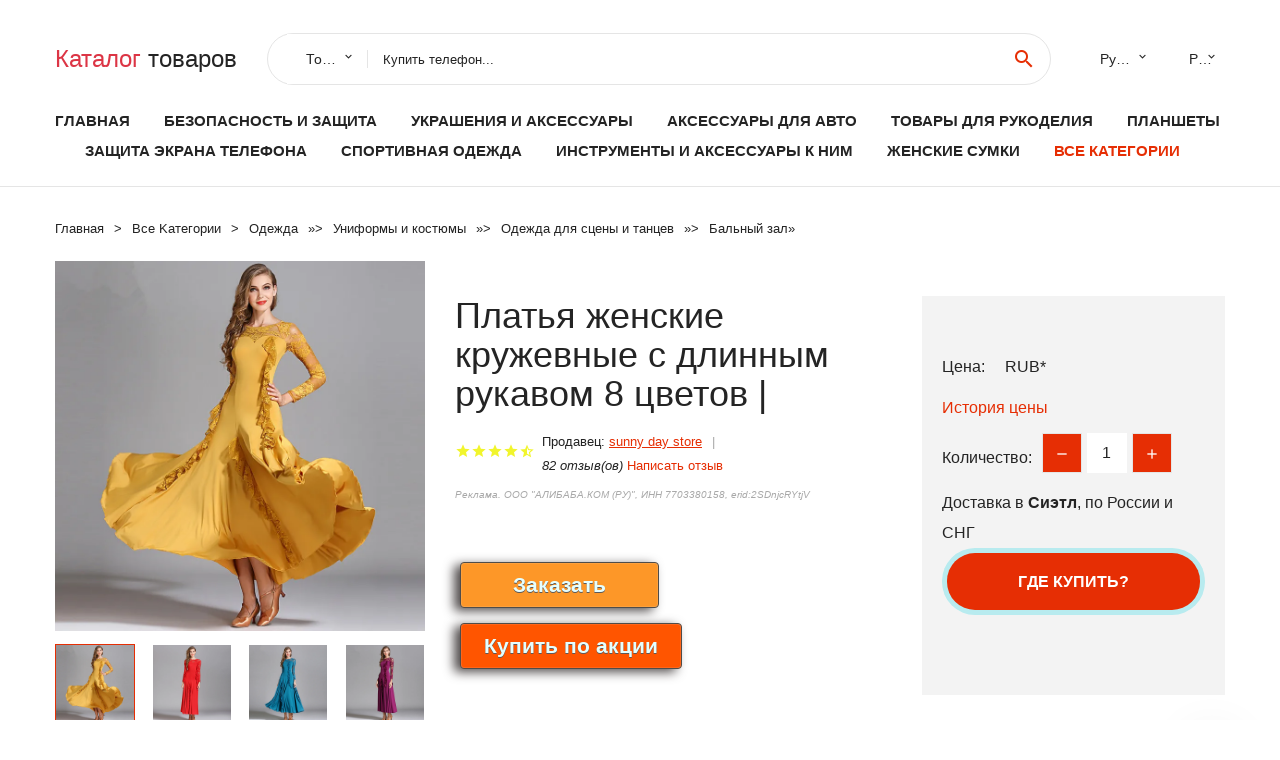

--- FILE ---
content_type: text/html; charset=utf-8
request_url: https://mashalove.ru/info-goods_32901055228.html
body_size: 10190
content:
<!DOCTYPE html>
<html lang="ru">
  <head>
    <title>Платья женские кружевные с длинным рукавом 8 цветов | - Отзывы покупателей</title>
    <meta name="description" content="Отзывы и обзоры о Платья женские кружевные с длинным рукавом 8 цветов |- купить товар с доставкой sunny  day store">
    <meta name="keywords" content="найти, цена, отзывы, купить, Платья,женские,кружевные,с,длинным,рукавом,8,цветов,|, алиэкспресс, фото"/>
    <meta property="og:image" content="//ae04.alicdn.com/kf/HTB1qdMSw5OYBuNjSsD4q6zSkFXar.jpg" />
    <meta property="og:url" content="//mashalove.ru/info-goods_32901055228.html" />
    <meta property="og:title" content="Платья женские кружевные с длинным рукавом 8 цветов |" />
    <meta property="og:description" content="Отзывы и обзоры о Платья женские кружевные с длинным рукавом 8 цветов |- купить товар с доставкой sunny  day store" />
    <link rel="canonical" href="//mashalove.ru/info-goods_32901055228.html"/>
        <meta charset="utf-8">
    <meta name="viewport" content="width=device-width, height=device-height, initial-scale=1.0">
    <meta http-equiv="X-UA-Compatible" content="IE=edge">
    <link rel="icon" href="/favicon.ico" type="image/x-icon">
    <link rel="dns-prefetch" href="https://1lc.ru"/>
    <link rel="manifest" href="/manifest.json">
    <link rel="preload" href="https://aliexshop.ru/aliexpress-style/fonts/materialdesignicons-webfont.woff2?v=1.4.57" as="font" type="font/woff2" crossorigin>
    <link rel="stylesheet" href="https://aliexshop.ru/aliexpress-style/css/bootstrap.css">
    <link rel="stylesheet" href="https://aliexshop.ru/aliexpress-style/css/style.css">
    <link rel="stylesheet" href="https://aliexshop.ru/aliexpress-style/css/fonts.css">
    <link type="text/css" rel="stylesheet" href="//aliexshop.ru/shopurbano/css/button.css">
    <meta name="robots" content="noarchive"/>
    <meta name="msapplication-TileColor" content="#E62E04">
    <meta name="theme-color" content="#E62E04">
    <script src="/appstartx.js"></script>
     
    <meta name="referrer" content="strict-origin-when-cross-origin" />
    <style>.ie-panel{display: none;background: #212121;padding: 10px 0;box-shadow: 3px 3px 5px 0 rgba(0,0,0,.3);clear: both;text-align:center;position: relative;z-index: 1;} html.ie-10 .ie-panel, html.lt-ie-10 .ie-panel {display: block;}</style>
  </head>
  <body>
 
  
      <!-- <div class="preloader"> 
         <div class="preloader-body"> 
        <div class="cssload-container">
          <div class="cssload-speeding-wheel"></div>
        </div>
       </div> 
     </div>-->
    <div class="new-page">
      <header class="section page-header">
        <!--RD Navbar-->
        <div class="rd-navbar-wrap">
          <nav class="rd-navbar rd-navbar-classic" data-layout="rd-navbar-fixed" data-sm-layout="rd-navbar-fixed" data-md-layout="rd-navbar-fixed" data-lg-layout="rd-navbar-fixed" data-xl-layout="rd-navbar-static" data-xxl-layout="rd-navbar-static" data-md-device-layout="rd-navbar-fixed" data-lg-device-layout="rd-navbar-fixed" data-xl-device-layout="rd-navbar-static" data-xxl-device-layout="rd-navbar-static" data-lg-stick-up-offset="84px" data-xl-stick-up-offset="84px" data-xxl-stick-up-offset="84px" data-lg-stick-up="true" data-xl-stick-up="true" data-xxl-stick-up="true">
            <div class="rd-navbar-collapse-toggle rd-navbar-fixed-element-1" data-rd-navbar-toggle=".rd-navbar-collapse"><span></span></div>
            <div class="rd-navbar-aside-outer">
              <div class="rd-navbar-aside">
                <!--RD Navbar Brand-->
                <div class="rd-navbar-brand">
             <strong style="color: #4d4d4d !important;">
                 <a class="h5" href="/"><span class="text-danger">Каталог</span><span> товаров</a>
	          </strong>
                </div>
                <div class="rd-navbar-aside-box rd-navbar-collapse">
                  <!--RD Navbar Search-->
                   <div class="rd-navbar-search">
                    <form class="rd-search search-with-select" action="/#search" target="_blank" method="POST">
                      <select class="form-input" name="type" data-constraints="@Required">
                        <option>Товары</option>
                      </select>
                      <div class="form-wrap">
                        <label class="form-label" for="rd-navbar-search-form-input">Купить телефон...</label>
                        <input class="rd-navbar-search-form-input form-input" id="rd-navbar-search-form-input" type="text" name="search-aliexpress">
                        <div class="rd-search-results-live" id="rd-search-results-live"></div>
                      </div>
                      <button class="rd-search-form-submit material-icons-search" type="submit"></button>
                    </form>
                  </div>
                  
          
   
                  <ul class="rd-navbar-selects">
                    <li>
                      <select>
                        <option>Русский</option>
                        <option>English</option>
                        <option>Español</option>
                        <option>Français</option>
                      </select>
                    </li>
                    <li>
                      <select>
                        <option>Руб.</option>
                        <option>USD</option>
                        <option>EUR</option>
                      </select>
                    </li>
                  </ul>
                </div>
              </div>
            </div>
            <div class="rd-navbar-main-outer">
              <div class="rd-navbar-main">
                <div class="rd-navbar-nav-wrap">
                  <!--RD Navbar Brand-->
                  <div class="rd-navbar-brand">
                    <!--Brand--><strong style="color: #4d4d4d !important;">
	            <a class="h5" href="/"><span class="text-danger">Товары </span><span>из Китая</a>
	          </strong>
                  </div>
                  <ul class="rd-navbar-nav">
                    <li class="rd-nav-item"><a class="rd-nav-link" href="/">Главная</a>
                    </li>
                    
<li class="rd-nav-item"><a class="rd-nav-link" href="/cat-stock/202000014.html">Безопасность и защита</a></li>
<li class="rd-nav-item"><a class="rd-nav-link" href="/cat-stock/202000219.html">Украшения и аксессуары</a></li>
<li class="rd-nav-item"><a class="rd-nav-link" href="/cat-stock/202005855.html">Аксессуары для авто</a></li>
<li class="rd-nav-item"><a class="rd-nav-link" href="/cat-stock/202040075.html">Товары для рукоделия</a></li>
<li class="rd-nav-item"><a class="rd-nav-link" href="/cat-stock/202060516.html">Планшеты</a></li>
<li class="rd-nav-item"><a class="rd-nav-link" href="/cat-stock/202040726.html">Защита экрана телефона</a></li>
<li class="rd-nav-item"><a class="rd-nav-link" href="/cat-stock/202000010.html">Спортивная одежда</a></li>
<li class="rd-nav-item"><a class="rd-nav-link" href="/cat-stock/202000186.html">Инструменты и аксессуары к ним</a></li>
<li class="rd-nav-item"><a class="rd-nav-link" href="/cat-stock/202010027.html">Женские сумки</a></li>
                    <li class="rd-nav-item active"><a class="rd-nav-link" href="/all-wholesale-products.html">Все категории</a>
                    </li>
                  </ul>
                </div>
                <!--RD Navbar Panel-->
                <div class="rd-navbar-panel">
                  <!--RD Navbar Toggle-->
                  <button class="rd-navbar-toggle" data-rd-navbar-toggle=".rd-navbar-nav-wrap"><span></span></button>

                </div>
              </div>
            </div>
          </nav>
        </div>
      </header>

<script type="application/ld+json">
  [{"@context": "http://schema.org/",
  "@type": "Product",
  "name": "Платья женские кружевные с длинным рукавом 8 цветов |",
  "image": "//ae04.alicdn.com/kf/HTB1qdMSw5OYBuNjSsD4q6zSkFXar.jpg",
  "brand": "sunny  day store",
    "offers": {
    "@type": "Offer",
    "availability": "http://schema.org/InStock",
    "priceCurrency": "RUB",
    "price": "",
    "url":"//mashalove.ru/info-goods_32901055228.html"
  },
  "review":[  ]}
     ]
</script>
<!-- Breadcrumbs-->
      <section class="breadcrumbs">
        <div class="container">
          <ul class="breadcrumbs-path" itemscope itemtype="http://schema.org/BreadcrumbList">
            <li itemprop="itemListElement" itemscope itemtype="http://schema.org/ListItem"><a itemprop="item" href="/"><span itemprop="name">Главная</span></a><meta itemprop="position" content="0" /></li>
            <li itemprop="itemListElement" itemscope itemtype="http://schema.org/ListItem"><a itemprop="item" href="/all-wholesale-products.html"><span itemprop="name">Все Kатегории</span></a><meta itemprop="position" content="1" /></li>
            <li itemprop="itemListElement" itemscope itemtype="http://schema.org/ListItem"><a href="/category/16022.html" title="Одежда" itemprop="item"><span itemprop="name">Одежда</span></a><meta itemprop="position" content="2"></li>  » <li itemprop="itemListElement" itemscope itemtype="http://schema.org/ListItem"><a href="/category/1038.html" title="Униформы и костюмы" itemprop="item"><span itemprop="name">Униформы и костюмы</span></a><meta itemprop="position" content="3"></li>  » <li itemprop="itemListElement" itemscope itemtype="http://schema.org/ListItem"><a href="/category/6168.html" title="Одежда для сцены и танцев" itemprop="item"><span itemprop="name">Одежда для сцены и танцев</span></a><meta itemprop="position" content="4"></li>  » <li itemprop="itemListElement" itemscope itemtype="http://schema.org/ListItem"><a href="/category/6772.html" title="Бальный зал" itemprop="item"><span itemprop="name">Бальный зал</span></a><meta itemprop="position" content="5"></li>  » 
          </ul>
        </div>
      </section>
  <!-- Single Product-->
      <section class="section product-single-section bg-default" itemscope itemtype="http://schema.org/Product">
        <div class="container">
          <div class="row row-30 align-items-xl-center">
            <div class="col-xl-4 col-lg-5 col-md-8" itemscope itemtype="http://schema.org/ImageObject"> 
              <!-- Slick Carousel-->
              <div class="slick-slider carousel-parent" data-loop="false" data-dots="false" data-swipe="true" data-items="1" data-child="#child-carousel" data-for="#child-carousel" >
                <div class="item"><a title="Платья женские кружевные с длинным рукавом 8 цветов |" onclick="window.open('/image-zoom-32901055228')" target="_blank" rel="nofollow" class="ui-image-viewer-thumb-frame"><img itemprop="contentUrl" src="//ae04.alicdn.com/kf/HTB1qdMSw5OYBuNjSsD4q6zSkFXar.jpg" alt="Платья женские кружевные с длинным рукавом 8 цветов |" width="510" height="523"/></a>
 
                </div>
                <div class="item"><img src="//ae04.alicdn.com/kf/HTB1qdMSw5OYBuNjSsD4q6zSkFXar.jpg" alt="Платья женские кружевные с длинным рукавом 8 цветов |" width="512" height="525" itemprop="image" /></div><div class="item"><img src="//ae04.alicdn.com/kf/HTB1WayZFASWBuNjSszdq6zeSpXas.jpg" alt="Платья женские кружевные с длинным рукавом 8 цветов |" width="512" height="525" itemprop="image" /></div><div class="item"><img src="//ae04.alicdn.com/kf/HTB1LjZ6FeGSBuNjSspbq6AiipXaf.jpg" alt="Платья женские кружевные с длинным рукавом 8 цветов |" width="512" height="525" itemprop="image" /></div><div class="item"><img src="//ae04.alicdn.com/kf/HTB1p31hFDlYBeNjSszcq6zwhFXaX.jpg" alt="Платья женские кружевные с длинным рукавом 8 цветов |" width="512" height="525" itemprop="image" /></div><div class="item"><img src="//ae04.alicdn.com/kf/HTB1Y9V4FxSYBuNjSspjq6x73VXaT.jpg" alt="Платья женские кружевные с длинным рукавом 8 цветов |" width="512" height="525" itemprop="image" /></div><div class="item"><img src="//ae04.alicdn.com/kf/HTB173l4FxSYBuNjSspjq6x73VXaW.jpg" alt="Платья женские кружевные с длинным рукавом 8 цветов |" width="512" height="525" itemprop="image" /></div>
             </div>
                
                <div class="slick-slider carousel-child" id="child-carousel" data-for=".carousel-parent" data-loop="false" data-dots="false" data-swipe="true" data-items="4" data-sm-items="4" data-md-items="4" data-lg-items="4" data-xl-items="4" data-xxl-items="4">
                <div class="item"><img src="//ae04.alicdn.com/kf/HTB1qdMSw5OYBuNjSsD4q6zSkFXar.jpg" alt="Платья женские кружевные с длинным рукавом 8 цветов |" width="512" height="525" itemprop="image" /></div><div class="item"><img src="//ae04.alicdn.com/kf/HTB1WayZFASWBuNjSszdq6zeSpXas.jpg" alt="Платья женские кружевные с длинным рукавом 8 цветов |" width="512" height="525" itemprop="image" /></div><div class="item"><img src="//ae04.alicdn.com/kf/HTB1LjZ6FeGSBuNjSspbq6AiipXaf.jpg" alt="Платья женские кружевные с длинным рукавом 8 цветов |" width="512" height="525" itemprop="image" /></div><div class="item"><img src="//ae04.alicdn.com/kf/HTB1p31hFDlYBeNjSszcq6zwhFXaX.jpg" alt="Платья женские кружевные с длинным рукавом 8 цветов |" width="512" height="525" itemprop="image" /></div><div class="item"><img src="//ae04.alicdn.com/kf/HTB1Y9V4FxSYBuNjSspjq6x73VXaT.jpg" alt="Платья женские кружевные с длинным рукавом 8 цветов |" width="512" height="525" itemprop="image" /></div><div class="item"><img src="//ae04.alicdn.com/kf/HTB173l4FxSYBuNjSspjq6x73VXaW.jpg" alt="Платья женские кружевные с длинным рукавом 8 цветов |" width="512" height="525" itemprop="image" /></div>
                </div>    
                
               
            </div>
            <div class="col-xl-8 col-lg-7" itemprop="offers" itemscope itemtype="http://schema.org/Offer">
              <div class="row row-30"> 
                <div class="col-xl-7 col-lg-12 col-md-6">  
                
                  <h1 itemprop="name" class="h4 product-single-title">Платья женские кружевные с длинным рукавом 8 цветов |</h1>
                  <div class="product-rating-wrap">
                    <ul class="product-rating">
                      <li>
                        <div class="icon product-rating-icon material-icons-star"></div>
                      </li>
                      <li>
                        <div class="icon product-rating-icon material-icons-star"></div>
                      </li>
                      <li>
                        <div class="icon product-rating-icon material-icons-star"></div>
                      </li>
                      <li>
                        <div class="icon product-rating-icon material-icons-star"></div>
                      </li>
                      <li>
                        <div class="icon product-rating-icon material-icons-star_half"></div>
                      </li>
                    </ul> 
                    <ul class="product-rating-list">
                      <li>Продавец: <u><a href="/seller-best/sunny++day+store">sunny  day store</a></u> </li>
                      <li><i>82 отзыв(ов)</i> <a href="#comm">Написать отзыв</a></li>
                    </ul> 
                  </div>
                  <span class="erid"></span>
                  <div class="product-single-size-wrap">
                  <span idx="32901055228" title="Купить"></span>
                  </div>
                  <div id="888"></div>
                  <div class="product-single-share"> 
                  
                    <script type="text/javascript" src="https://vk.com/js/api/openapi.js?162"></script>
                    <div id="vk_subscribe"></div>
                    <script type="text/javascript">
                    VK.Widgets.Subscribe("vk_subscribe", {soft: 1}, -129528158);
                    </script>
                    <p>Сохраните в закладки:</p>
                    <ul class="product-single-share-list">
                     <div class="ya-share2" data-services="collections,vkontakte,facebook,odnoklassniki,moimir,twitter,whatsapp,skype,telegram" ></div>
                    </ul>  </div>
                </div>
                <div class="col-xl-5 col-lg-12 col-md-6">
                  <div class="product-single-cart-box">
                    <div class="product-single-cart-pricing"><span>Цена:</span><span class="h4 product-single-cart-price" itemprop="price"></span><span itemprop="priceCurrency">RUB</span>*</div>
                    <div class="product-single-cart-saving"><a href="#pricehistory">История цены</a></div>
                    <div class="product-single-cart-quantity">
                      <p>Количество:</p>
                      <div class="stepper-modern">
                        <input type="number" data-zeros="true" value="1" min="1" max="100">
                      </div>
                    </div>
                    <p>Доставка в <strong>Сиэтл</strong>, по России и СНГ
                    <span idv="32901055228" title="Где купить?"></span> <br />
                   <a class="newuser" href=""></a>
                  </div>
                </div>
              </div>
            </div>
          </div> 
         <br />
           
           <span review="32901055228" title="Читать отзывы"></span>
          <div class="product-single-overview">
           
    <li>
      <img src="https://ae04.alicdn.com/kf/HTB1qdMSw5OYBuNjSsD4q6zSkFXar.jpg" alt="Платья женские кружевные с длинным рукавом 8 цветов | - Фото №1"/>
    </li><li>
      <img src="https://ae04.alicdn.com/kf/HTB1WayZFASWBuNjSszdq6zeSpXas.jpg" alt="Платья женские кружевные с длинным рукавом 8 цветов | - Фото №1"/>
    </li><li>
      <img src="https://ae04.alicdn.com/kf/HTB1LjZ6FeGSBuNjSspbq6AiipXaf.jpg" alt="Платья женские кружевные с длинным рукавом 8 цветов | - Фото №1"/>
    </li><li>
      <img src="https://ae04.alicdn.com/kf/HTB1p31hFDlYBeNjSszcq6zwhFXaX.jpg" alt="Платья женские кружевные с длинным рукавом 8 цветов | - Фото №1"/>
    </li><li>
      <img src="https://ae04.alicdn.com/kf/HTB1Y9V4FxSYBuNjSspjq6x73VXaT.jpg" alt="Платья женские кружевные с длинным рукавом 8 цветов | - Фото №1"/>
    </li><li>
      <img src="https://ae04.alicdn.com/kf/HTB173l4FxSYBuNjSspjq6x73VXaW.jpg" alt="Платья женские кружевные с длинным рукавом 8 цветов | - Фото №1"/>
    </li>   <a name="pricehistory"></a>
          <h3>История цены</h3><p>*История изменения цены! Указанная стоимость возможно, уже изменилось. Проверить текущую цену - ></p>
<script src="https://lyvi.ru/js/highcharts.js"></script>
<!--<script src="https://lyvi.ru/js/highcharts-3d.js"></script>-->
<script src="https://lyvi.ru/js/exporting.js"></script>

<div id="container" class="chart_wrap"></div>

<script type="text/javascript">
// Set up the chart
var chart = new Highcharts.Chart({
    chart: {
        renderTo: 'container',
        type: 'column',
        options3d: {
            enabled: true,
            alpha: 15,
            beta: 15,
            depth: 50,
            viewDistance: 25
        }
    },
    title: {
        text: 'Price change history'
    },
    subtitle: {
        text: '*on melons from free sources'
    },
    plotOptions: {
        column: {
            depth: 50
        }
    },
    series: [{
        data: [0,0,0,0,0,0,0,0,0,]
    }]
});

function showValues() {
    $('#alpha-value').html(chart.options.chart.options3d.alpha);
    $('#beta-value').html(chart.options.chart.options3d.beta);
    $('#depth-value').html(chart.options.chart.options3d.depth);
}

// Activate the sliders
$('#sliders input').on('input change', function () {
    chart.options.chart.options3d[this.id] = parseFloat(this.value);
    showValues();
    chart.redraw(false);
});

showValues();
</script><div class="table-custom-responsive">
            <table class="table-custom table-custom-striped table-custom-primary">
               <thead>
                <tr>
                  <th>Месяц</th>
                  <th>Минимальная цена</th>
                  <th>Макс. стоимость</th>
                  <th>Цена</th>
                </tr>
              </thead>
                    <tbody><tr>
                   <td>Dec-15-2025</td>
                   <td>0.78 руб.</td>
                   <td>0.85 руб.</td>
                   <td>0 руб.</td>
                   </tr>
                   <tr>
                   <td>Nov-15-2025</td>
                   <td>0.78 руб.</td>
                   <td>0.94 руб.</td>
                   <td>0 руб.</td>
                   </tr>
                   <tr>
                   <td>Oct-15-2025</td>
                   <td>0.21 руб.</td>
                   <td>0.58 руб.</td>
                   <td>0 руб.</td>
                   </tr>
                   <tr>
                   <td>Sep-15-2025</td>
                   <td>0.13 руб.</td>
                   <td>0.83 руб.</td>
                   <td>0 руб.</td>
                   </tr>
                   <tr>
                   <td>Aug-15-2025</td>
                   <td>0.64 руб.</td>
                   <td>0.71 руб.</td>
                   <td>0 руб.</td>
                   </tr>
                   <tr>
                   <td>Jul-15-2025</td>
                   <td>0.94 руб.</td>
                   <td>0.24 руб.</td>
                   <td>0 руб.</td>
                   </tr>
                   <tr>
                   <td>Jun-15-2025</td>
                   <td>0.92 руб.</td>
                   <td>0.77 руб.</td>
                   <td>0 руб.</td>
                   </tr>
                   <tr>
                   <td>May-15-2025</td>
                   <td>0.33 руб.</td>
                   <td>0.88 руб.</td>
                   <td>0 руб.</td>
                   </tr>
                   <tr>
                   <td>Apr-15-2025</td>
                   <td>0.4 руб.</td>
                   <td>0.26 руб.</td>
                   <td>0 руб.</td>
                   </tr>
                    </tbody>
 </table>
</div>
  </div"> <!-- We Recommended-->
     <section class="section section-md bg-default">
        <div class="container">
          <div class="text-center">
            <p class="h4">Новые товары</p>
          </div>
          <!-- Owl Carousel-->
          <div class="owl-carousel" data-items="1" data-sm-items="2" data-md-items="3" data-xl-items="5" data-xxl-items="6" data-margin="30" data-xxl-margin="40" data-mouse-drag="false" data-loop="false" data-autoplay="false" data-owl="{&quot;dots&quot;:true}">
          <article class="product-classic">
              <div class="product-classic-head">
                <a href="/info-goods_1005008356496693.html"><figure class="product-classic-figure"><img class="lazy" data-src="//ae04.alicdn.com/kf/Sb2b6130a878149adb4edb12e63815882K.jpg" alt="Стандартные танцевальные платья с рукавами лотоса для вальса платье" width="174" height="199"/>
                </figure></a>
              </div>
              <div class="product-classic-body">
                <h4 style="font-size:1.2em;">Стандартные танцевальные платья с рукавами лотоса для вальса платье</h4>
                <div class="product-classic-pricing">
                  <div class="product-classic-price">4229</div>
                </div>
              </div>
            </article>
            <article class="product-classic">
              <div class="product-classic-head">
                <a href="/info-goods_1005008457677437.html"><figure class="product-classic-figure"><img class="lazy" data-src="//ae04.alicdn.com/kf/S4f0c09a316eb45918449ce19be64958d5.jpg" alt="New Arrivals Womens Long Sleeve Shiny Rhinestone Figure Skating Dress Skirted Leotard Dancewear" width="174" height="199"/>
                </figure></a>
              </div>
              <div class="product-classic-body">
                <h4 style="font-size:1.2em;">New Arrivals Womens Long Sleeve Shiny Rhinestone Figure Skating Dress Skirted Leotard Dancewear</h4>
                <div class="product-classic-pricing">
                  <div class="product-classic-price">4102</div>
                </div>
              </div>
            </article>
            <article class="product-classic">
              <div class="product-classic-head">
                <a href="/info-goods_1005001941156701.html"><figure class="product-classic-figure"><img class="lazy" data-src="//ae04.alicdn.com/kf/H6bae3be8d03e4474baa1fb92d6d7899cr.jpg" alt="LIUHUO Детские танцевальные штаны-юбки из полиэстера" width="174" height="199"/>
                </figure></a>
              </div>
              <div class="product-classic-body">
                <h4 style="font-size:1.2em;">LIUHUO Детские танцевальные штаны-юбки из полиэстера</h4>
                <div class="product-classic-pricing">
                  <div class="product-classic-price">3119</div>
                </div>
              </div>
            </article>
            <article class="product-classic">
              <div class="product-classic-head">
                <a href="/info-goods_1005008646914689.html"><figure class="product-classic-figure"><img class="lazy" data-src="//ae04.alicdn.com/kf/S2983f9dc936e4979b20d79c83068cd7da.jpg" alt="Женское платье для катания на коньках по индивидуальному заказу девочек" width="174" height="199"/>
                </figure></a>
              </div>
              <div class="product-classic-body">
                <h4 style="font-size:1.2em;">Женское платье для катания на коньках по индивидуальному заказу девочек</h4>
                <div class="product-classic-pricing">
                  <div class="product-classic-price">22236</div>
                </div>
              </div>
            </article>
            <article class="product-classic">
              <div class="product-classic-head">
                <a href="/info-goods_1005007969363176.html"><figure class="product-classic-figure"><img class="lazy" data-src="//ae04.alicdn.com/kf/S83882d8438a144e4a624ef870bd2d1deV.jpg" alt="Новое поступление обновление 2-9 л небольшой портативный медицинский водный" width="174" height="199"/>
                </figure></a>
              </div>
              <div class="product-classic-body">
                <h4 style="font-size:1.2em;">Новое поступление обновление 2-9 л небольшой портативный медицинский водный</h4>
                <div class="product-classic-pricing">
                  <div class="product-classic-price">".</div>
                </div>
              </div>
            </article>
            <article class="product-classic">
              <div class="product-classic-head">
                <a href="/info-goods_1005008233915870.html"><figure class="product-classic-figure"><img class="lazy" data-src="//ae04.alicdn.com/kf/S91887a7e503a498fa342b805df7d0380h.jpg" alt="Современные танцевальные наряды женская одежда для болельщиков в стиле хип-хоп" width="174" height="199"/>
                </figure></a>
              </div>
              <div class="product-classic-body">
                <h4 style="font-size:1.2em;">Современные танцевальные наряды женская одежда для болельщиков в стиле хип-хоп</h4>
                <div class="product-classic-pricing">
                  <div class="product-classic-price">7549</div>
                </div>
              </div>
            </article>
            <article class="product-classic">
              <div class="product-classic-head">
                <a href="/info-goods_1005008528170512.html"><figure class="product-classic-figure"><img class="lazy" data-src="//ae04.alicdn.com/kf/HTB1g7XKur5YBuNjSspoq6zeNFXa6.jpg" alt="Женские современные широкие брюки для взрослых национальные стандартные" width="174" height="199"/>
                </figure></a>
              </div>
              <div class="product-classic-body">
                <h4 style="font-size:1.2em;">Женские современные широкие брюки для взрослых национальные стандартные</h4>
                <div class="product-classic-pricing">
                  <div class="product-classic-price">3849</div>
                </div>
              </div>
            </article>
            <article class="product-classic">
              <div class="product-classic-head">
                <a href="/info-goods_1005007647537345.html"><figure class="product-classic-figure"><img class="lazy" data-src="//ae04.alicdn.com/kf/S95fb081455a9454f87cf6d627559de68q.jpg" alt="Детские танцевальные костюмы VIP-DANCERS черные из спандекса" width="174" height="199"/>
                </figure></a>
              </div>
              <div class="product-classic-body">
                <h4 style="font-size:1.2em;">Детские танцевальные костюмы VIP-DANCERS черные из спандекса</h4>
                <div class="product-classic-pricing">
                  <div class="product-classic-price">4579</div>
                </div>
              </div>
            </article>
            <article class="product-classic">
              <div class="product-classic-head">
                <a href="/info-goods_1005006199845504.html"><figure class="product-classic-figure"><img class="lazy" data-src="//ae04.alicdn.com/kf/S47f56ea89b7f4703ae91eac2bfbd5b60L.jpg" alt="Женская сетчатая одежда с косым плечом и высоким воротником для взрослых" width="174" height="199"/>
                </figure></a>
              </div>
              <div class="product-classic-body">
                <h4 style="font-size:1.2em;">Женская сетчатая одежда с косым плечом и высоким воротником для взрослых</h4>
                <div class="product-classic-pricing">
                  <div class="product-classic-price">".</div>
                </div>
              </div>
            </article>
            </div>
        </div>
      </section>
       <div class="product-single-overview">
            <p class="h4">Характеристики</p>
            <div itemprop="name"><h2>Платья женские кружевные с длинным рукавом 8 цветов |</h2></div>
              <p class="h5">Описание товара</p>
              <div itemprop="description"></div>
            </section> 
            <span review2="32901055228" title="Читать отзывы"></span>
             <hr /><a name="comm"></a>
         <div class="container">
          <div class="row row-30 align-items-xl-center">
            <div class="col-xl-4 col-lg-5 col-md-8"> 
    <br />

    
     </div></div>
      <h4>Трекер стоимости</h4>
   <br /><details><summary class="btn btn-lg btn-primary btn-block">Отзывы покупателей</summary>
<h3>Новые отзывы о товарах</h3> 
 <div id="commentit_view"><div style="margin-left:5px;">
	<div class="commentit_body "> <img  class="commentit_avatar" src="[data-uri]" />
		<div class="commentit_text">
			<div class="commentit_content"> <span class="commentit_header">  <span>Анастасия</span></span> <span class="commentit_date">19 Декабря 2021, 16:47</span> <a href="#n3">#</a> <div class="commentit_stars_stars commentit_stars_view">
	<label title="5" class="commentit_stars_static commentit_stars_staticw_5"></label>

</div>

				<div class="commentit_msg">
					<div id="z3"><p>Доброго времени суток. Меня заинтересовали сережки. Первый вариант. Хотелось бы уточнить можно ли заказать из России, если да, то как... <a href="//mashalove.ru/info-goods_4000816669616.html#n288">Читать отзыв полностью...</a></p></div>
				</div>
			</div>    
 </div>
	</div>
</div></div> 
 <div id="commentit_view"><div style="margin-left:5px;">
	<div class="commentit_body "> <img  class="commentit_avatar" src="[data-uri]" />
		<div class="commentit_text">
			<div class="commentit_content"> <span class="commentit_header">  <span>вадим</span></span> <span class="commentit_date">09 Апреля 2022, 20:06</span> <a href="#n3">#</a> <div class="commentit_stars_stars commentit_stars_view">
	<label title="5" class="commentit_stars_static commentit_stars_staticw_5"></label>

</div>

				<div class="commentit_msg">
					<div id="z3"><p>Продавец. Может обмануть. Будте внимательны. Заказал товар. Цена 600 евро. Три недели до последнего не высылал, потом потребовал заплатить за... <a href="//mashalove.ru/merch/TanTool+Store#n1011">Читать отзыв полностью...</a></p></div>
				</div>
			</div>    
 </div>
	</div>
</div></div> 
 <div id="commentit_view"><div style="margin-left:5px;">
	<div class="commentit_body "> <img  class="commentit_avatar" src="[data-uri]" />
		<div class="commentit_text">
			<div class="commentit_content"> <span class="commentit_header">  <span>Анастасия </span></span> <span class="commentit_date">20 Декабря 2021, 10:44</span> <a href="#n3">#</a> <div class="commentit_stars_stars commentit_stars_view">
	<label title="5" class="commentit_stars_static commentit_stars_staticw_5"></label>

</div>

				<div class="commentit_msg">
					<div id="z3"><p>Мне постоянно поступают звонки по работе, а так как я часто нахожусь за рулем это приспособление выручает отменно. Не надо... <a href="//mashalove.ru/info-goods_4000794939524.html#n390">Читать отзыв полностью...</a></p></div>
				</div>
			</div>    
 </div>
	</div>
</div></div> 
 <div id="commentit_view"><div style="margin-left:5px;">
	<div class="commentit_body "> <img  class="commentit_avatar" src="[data-uri]" />
		<div class="commentit_text">
			<div class="commentit_content"> <span class="commentit_header">  <span>Валера</span></span> <span class="commentit_date">09 Января 2023, 12:06</span> <a href="#n3">#</a> <div class="commentit_stars_stars commentit_stars_view">
	<label title="1" class="commentit_stars_static commentit_stars_staticw_1"></label>

</div>

				<div class="commentit_msg">
					<div id="z3"><p>Магазин обманщик! Не платите ему ни чего! Не обращайтесь, если не желаете ОБМАНЫВАТЬСЯ!!!  ... <a href="//mashalove.ru/seller-best/ModuleLive+Store#n1139">Читать отзыв полностью...</a></p></div>
				</div>
			</div>    
 </div>
	</div>
</div></div> 
 <div id="commentit_view"><div style="margin-left:5px;">
	<div class="commentit_body "> <img  class="commentit_avatar" src="[data-uri]" />
		<div class="commentit_text">
			<div class="commentit_content"> <span class="commentit_header">  <span>Вика</span></span> <span class="commentit_date">23 Декабря 2021, 21:35</span> <a href="#n3">#</a> <div class="commentit_stars_stars commentit_stars_view">
	<label title="5" class="commentit_stars_static commentit_stars_staticw_5"></label>

</div>

				<div class="commentit_msg">
					<div id="z3"><p>Футболка точно такая, как и в описании, сидит неплохо, хорошо подчеркивая формы, сшита кстати очень качественно, все швы ровные, на... <a href="//mashalove.ru/info-goods_32926968960.html#n550">Читать отзыв полностью...</a></p></div>
				</div>
			</div>    
 </div>
	</div>
</div></div> 
 <div id="commentit_view"><div style="margin-left:5px;">
	<div class="commentit_body "> <img  class="commentit_avatar" src="[data-uri]" />
		<div class="commentit_text">
			<div class="commentit_content"> <span class="commentit_header">  <span>Crona</span></span> <span class="commentit_date">19 Декабря 2021, 17:50</span> <a href="#n3">#</a> <div class="commentit_stars_stars commentit_stars_view">
	<label title="5" class="commentit_stars_static commentit_stars_staticw_5"></label>

</div>

				<div class="commentit_msg">
					<div id="z3"><p>Эту блузку брала своего размера, хотя обычно китайские вещи нужно брать на размер больше - села идеально. Т.е.эта модель не... <a href="//mashalove.ru/i/1005003668549654.html#n303">Читать отзыв полностью...</a></p></div>
				</div>
			</div>    
 </div>
	</div>
</div></div> 
 <div id="commentit_view"><div style="margin-left:5px;">
	<div class="commentit_body "> <img  class="commentit_avatar" src="[data-uri]" />
		<div class="commentit_text">
			<div class="commentit_content"> <span class="commentit_header">  <span>Ерхонова Римма</span></span> <span class="commentit_date">19 Декабря 2021, 17:48</span> <a href="#n3">#</a> <div class="commentit_stars_stars commentit_stars_view">
	<label title="5" class="commentit_stars_static commentit_stars_staticw_5"></label>

</div>

				<div class="commentit_msg">
					<div id="z3"><p>Приобрела кроссовки женские Li-Ning и очень довольна. Ассортимент огромнейший на все вкусы и цены. Вежливый менеджер и просто профессионал своего... <a href="//mashalove.ru/info-goods_1005001939793801.html#n302">Читать отзыв полностью...</a></p></div>
				</div>
			</div>    
 </div>
	</div>
</div></div> </details><br />
<h3>Отзывы о Платья женские кружевные с длинным рукавом 8 цветов |</h3>
<link href="/reviews/skin/inline.css" media="all" rel="stylesheet" type="text/css" >
<script src="/reviews/ajax.js.php" async></script>
<div id="commentit_main">
<div id="commentit_loader" style="display:none;"><img alt="" title="" src="/reviews/im/loader.gif" /></div>
 <div id="commentit_view"></div> 	
	

<div id="addfomz"> 
<div class="commentit_addform">
	<form name="addcomm" ENCTYPE="multipart/form-data" onKeyPress="if (event.keyCode==10 || (event.ctrlKey && event.keyCode==13)) {send_message();}" method="post">
		<div class="commentit_post_comment ">Данную страницу никто не комментировал. Вы можете стать первым. <div class="commentit_stars_stars" id="commentit_stars_stars">	<input class="commentit_stars_input" type="radio" name="stars" value="1" id="stars-1" />	<label class="commentit_stars_label" for="stars-1" title="1"></label>	<input class="commentit_stars_input" type="radio" name="stars" value="2" id="stars-2" />	<label class="commentit_stars_label" for="stars-2" title="2"></label>	<input class="commentit_stars_input" type="radio" name="stars" value="3" id="stars-3" />	<label class="commentit_stars_label" for="stars-3" title="3"></label>	<input class="commentit_stars_input" type="radio" name="stars" value="4" id="stars-4" />	<label class="commentit_stars_label" for="stars-4" title="4"></label>	<input class="commentit_stars_input" type="radio" name="stars" value="5" id="stars-5" checked />	<label class="commentit_stars_label" for="stars-5" title="5"></label></div></div>
		<div class="commentit_rssico"></div> 
		<div class="commentit_useravatar"><img class="commentit_avatar_form" src="/reviews/im/noavatar.jpg" alt="" /></div>
		<div class="commentit_addform_body ">
			<input id="nick" type="text" name="namenew" maxlength="50" value="" placeholder="Укажите имя или ник" />
			<input id="usurl" type="hidden" name="useurl" value="" placeholder="" />
			<input id="usmail" type="text" name="usemail" value="" placeholder="Ваш E-mail (не обязательно)" />
			<div>  </div>
			<textarea onkeyup="autosize(this)" onfocus="autosize(this)" id="textz" name="comment" placeholder="Отзыв о товаре, вопрос или коммментарий..."></textarea>
			<div class="commentit_capt"> Введите символы или вычислите пример:
<div class="commentit_div_imgcapt" style="height:20px;">
<img onclick="refcapt()" id="capt" alt="captcha" title="Обновить" src="/reviews/capt.php?PHPSESSID=" />
</div>
				<input type="text" id="keystringz" autocomplete="off" name="keystring" /> 
			</div>
			<div class="commentit_addform_enter">
				<input type="button" id="enter" onclick="send_message();" name="addcomment" value="Написать отзыв [Ctrl+Enter]" /> <img alt="Идёт загрузка..." style="display:none;vertical-align:middle" id="miniload" src="/reviews/im/loadermini.gif" border="0" /> 
			</div>
		</div>
	</form>
</div></div>

</div>
<input type="hidden" name="url" id="urls" value="//mashalove.ru/info-goods_32901055228.html" />
<input type="hidden" name="for" id="forms" value="123" />
<input type="hidden" name="idcom" id="idcomnow" value="0" />
<input type="hidden" name="oldid" id="oldid" value="addfomz" />
<input type="hidden" name="token" id="token" value="" />

</div><hr /> 
  <footer class="section footer">
      <script src="https://yastatic.net/share2/share.js"></script>
       <script src="//code.jquery.com/jquery-1.11.2.min.js"></script>
        <div class="footer-aside bg-primary">
          <div class="container">
            <div class="row row-40 align-items-center">
              <div class="col-xl-4 text-center text-xl-left">
                <p class="h4"><a href="/">mashalove.ru</a></p>
                 Трекер цен. Данный сайт НЕ является интернет-магазином, а лишь содержит ссылки на <b>официальный сайт</b> продавцов. Отзывы и подборки товаров по категориям. *Вся информация взята из открытых источников | 2026              </div>
              <div class="col-xxl-5 col-xl-4 col-lg-6">
                <form class="rd-form rd-mailform rd-form-inline" data-form-output="form-output-global" data-form-type="subscribe" method="post" action="#">
                  <div class="form-wrap">
                    <input class="form-input" id="subscribe-footer-form-email" type="email" name="email" data-constraints="@Email @Required">
                    <label class="form-label" for="subscribe-footer-form-email">Ваш E-mail</label>
                  </div>
                  <button class="btn btn-primary" type="submit">Подписаться</button>
                </form>
              </div>
              <div class="col-xxl-3 col-xl-4 col-lg-6">
                <ul class="list-social">
                  <li><a class="icon link-social fa fa-facebook-f" href="#"></a></li>
                  <li><a class="icon link-social fa fa-twitter" href="#"></a></li>
                  <li><a class="icon link-social fa fa-youtube" href="#"></a></li>
                  <li><a class="icon link-social fa fa-linkedin" href="#"></a></li>
                  <li><a class="icon link-social fa fa-google-plus" href="#"></a></li>
                </ul>
              </div>
            </div><a href="/sitemapnewcat.xml" rel="noffolow">Карта сайта</a>
            <br /> 
                    </div> 
        </div>
      </footer>
    </div>
    <div class="snackbars" id="form-output-global"></div>
    <script src="https://aliexshop.ru/aliexpress-style/js/core.min.js"></script>
    <script src="https://aliexshop.ru/aliexpress-style/js/script.js"></script>
    <script src="https://aliexshop.ru/shopurbano/js/forevercart.js"></script>
    <script async defer data-pin-hover="true" src="//assets.pinterest.com/js/pinit.js"></script>
 
    <script>
new Image().src = "//counter.yadro.ru/hit?r"+
escape(document.referrer)+((typeof(screen)=="undefined")?"":
";s"+screen.width+"*"+screen.height+"*"+(screen.colorDepth?
screen.colorDepth:screen.pixelDepth))+";u"+escape(document.URL)+
";h"+escape(document.title.substring(0,150))+
";"+Math.random();</script>
 
<!-- Pixel Code for https://trackgoods.ru/ -->
<script async src="https://lyvi.ru/js/lazy.js"></script>
<!-- END Pixel Code -->
<script type="text/javascript">
    document.ondragstart = test;
    //запрет на перетаскивание
    document.onselectstart = test;
    //запрет на выделение элементов страницы 
    function test() {
        return false
    }
 </script>
</body>
</html>
